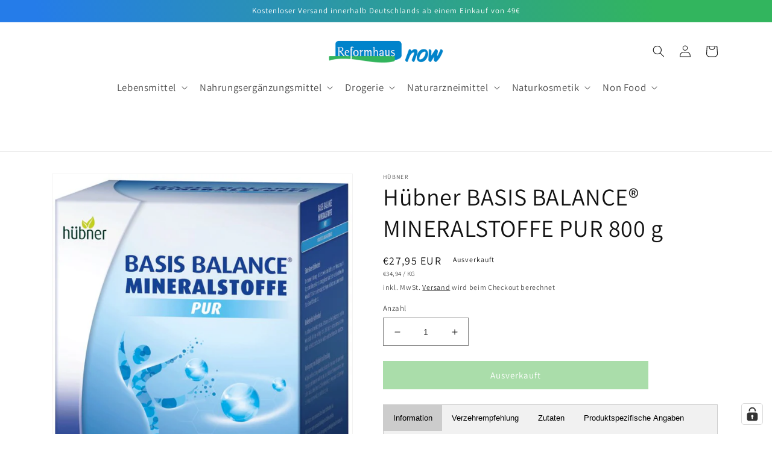

--- FILE ---
content_type: text/javascript; charset=utf-8
request_url: https://reformhaus-now.de/products/basis-balance-mineralstoffe-pur-800-g-800g.js
body_size: 2151
content:
{"id":7696107700471,"title":"Hübner BASIS BALANCE® MINERALSTOFFE PUR 800 g","handle":"basis-balance-mineralstoffe-pur-800-g-800g","description":"\u003cdiv class=\"std\"\u003e\n\u003ch3\u003eBASIS BALANCE\u003csup\u003e®\u003c\/sup\u003e MINERALSTOFFE \u003cem\u003ePUR\u003c\/em\u003e\n\u003c\/h3\u003e\n\u003ch3\u003eunterstützt den Bedarf an Mineralstoffen\u003c\/h3\u003e\n\u003cstrong\u003eProduktbesonderheiten: \u003c\/strong\u003e\n\u003cul\u003e\n\u003cli\u003eunterstützt den Bedarf an Mineralstoffen\u003c\/li\u003e\n\u003cli\u003eneutraler Geschmack\u003c\/li\u003e\n\u003cli\u003eNahrungsergänzungsmittel\u003c\/li\u003e\n\u003cli\u003evegan und lactosefrei\u003c\/li\u003e\n\u003c\/ul\u003e\n\u003cdiv\u003e\u003cstrong\u003eSäure-Basen- und Kohlenhydrat-Stoffwechsel\u003cbr\u003e\u003cbr\u003e\u003c\/strong\u003e\u003c\/div\u003e\n\u003cdiv\u003e\u003c\/div\u003e\n\u003cdiv\u003eDer Mineralstoff Zink kann zu einem Ausgleich des Säure-Basen-Stoffwechsels beitragen. Im Stoffwechsel von Kohlenhydraten, Fettsäuren und der Eiweißsynthese spielt der Mineralstoff Zink ebenfalls eine wichtige Rolle\u003c\/div\u003e\n\u003cdiv\u003e\u003c\/div\u003e\n\u003cdiv\u003e\u003c\/div\u003e\n\u003cdiv\u003e\u003c\/div\u003e\n\u003cdiv\u003e\u003cstrong\u003eVerringerung von Müdigkeit und Ermüdung\u003cbr\u003e\u003cbr\u003e\u003c\/strong\u003e\u003c\/div\u003e\n\u003cdiv\u003e\u003c\/div\u003e\n\u003cdiv\u003eMüdigkeit und Erschöpfung können beispielsweise die Folge einer nicht ausreichenden Versorgung mit Magnesium und Eisen sein. Eine bedarfsgerechte Magnesium- und Eisenzufuhr kann zu einem besseren Wohlbefinden beitragen. Magnesium und Eisen tragen zur Verringerung von Müdigkeit und Ermüdung bei.\u003c\/div\u003e\n\u003cdiv\u003e\u003c\/div\u003e\n\u003cdiv\u003eZink trägt zu einem normalen Säure-Basen-Stoffwechsel bei.\u003c\/div\u003e\n\u003cdiv\u003eZink trägt zu einem normalen Kohlenhydrat-Stoffwechsel bei.\u003c\/div\u003e\n\u003cdiv\u003eMagnesium und Eisen tragen zur Verringerung von Müdigkeit und Ermüdung bei.\u003c\/div\u003e\n\u003cdiv\u003e\u003c\/div\u003e\n\u003cdiv\u003e\u003c\/div\u003e\n\u003c\/div\u003e\n\u003cdiv\u003e\n\u003cp\u003e\u003cstrong\u003eVerzehrsempfehlung:\u003c\/strong\u003e\u003c\/p\u003e\n\u003cp\u003eJe 2 gestrichene Messlöffel BASIS BALANCE® MINERALSTOFFE \u003cem\u003ePUR\u003c\/em\u003e morgens und abends in kalten oder warmen Speisen unter ständigem Rühren auflösen, um Klumpenbildung zu vermeiden.. BASIS BALANCE\u003csup\u003e®\u003c\/sup\u003e MINERALSTOFFE \u003cem\u003ePUR\u003c\/em\u003e passt besonders gut zu Joghurt oder Müsli.\u003c\/p\u003e\n\u003cp\u003e\u003cstrong\u003eZutaten:\u003c\/strong\u003e\u003c\/p\u003e\n\u003cp\u003eMaltodextrin, Calciumlactat, Calciumgluconat, Kaliumcitrat, Magnesiumsalze der Zitronensäure, Natriumcitrat, Trennmittel Siliciumdioxid, Zinkgluconat, Eisencitrat, Mangangluconat, Kupfergluconat, Chrom-(III)-chlorid, Natriummolybdat, Natriumselenit\u003c\/p\u003e\n\u003cp\u003e\u003cstrong\u003eBitte beachten:\u003c\/strong\u003e\u003c\/p\u003e\n\u003cp\u003eDie angegebene empfohlene tägliche Verzehrsmenge darf nicht überschritten werden. Nahrungsergänzungsmittel außerhalb der Reichweite kleiner Kinder aufbewahren. Nahrungsergänzungsmittel sollten nicht als Ersatz für eine ausgewogene, abwechslungsreiche Ernährung und eine gesunde Lebensweise verwendet werden.\u003c\/p\u003e\n\u003cp\u003e\u003cstrong\u003eGlutenfrei • Jodfrei • Purinfrei • \u003c\/strong\u003e\u003cstrong\u003eVegan • Lactosefrei\u003c\/strong\u003e\u003c\/p\u003e\n\u003c\/div\u003e\n[[Verzehrempfehlung]]\u003cbr\u003eJe 2 gestrichene Messlöffel BASIS BALANCE® MINERALSTOFFE PUR morgens und abends in kalten oder warmen Speisen unter ständigem Rühren auflösen, um Klumpenbildung zu vermeiden.. BASIS BALANCE® MINERALSTOFFE PUR passt besonders gut zu Joghurt oder Müsli.\u003cbr\u003e[[Zutaten]]\u003cbr\u003eMaltodextrin, Calciumlactat, Calciumgluconat, Kaliumcitrat, Magnesiumsalze der Zitronensäure, Natriumcitrat, Trennmittel Siliciumdioxid, Zinkgluconat, Eisencitrat, Mangangluconat, Kupfergluconat, Chrom-(III)-chlorid, Natriummolybdat, Natriumselenit\u003cbr\u003e[[Produktspezifische Angaben]]\u003cbr\u003e\n\u003cdiv class=\"div_tval mid_1410\" data-mce-fragment=\"1\"\u003e\n\u003cb class=\"tv_name wrmod_0\" data-mce-fragment=\"1\"\u003eArtikelart:\u003c\/b\u003e\u003cspan data-mce-fragment=\"1\"\u003e \u003c\/span\u003e\u003cspan class=\"mval\" data-mce-fragment=\"1\"\u003enormaler Artikel\u003c\/span\u003e\u003cspan class=\"meinheit\" data-mce-fragment=\"1\"\u003e\u003c\/span\u003e\n\u003c\/div\u003e\n\u003cdiv class=\"div_tval mid_1038\" data-mce-fragment=\"1\"\u003e\n\u003cb class=\"tv_name wrmod_0\" data-mce-fragment=\"1\"\u003eRechtlicher Status:\u003c\/b\u003e\u003cspan data-mce-fragment=\"1\"\u003e \u003c\/span\u003e\u003cspan class=\"mval\" data-mce-fragment=\"1\"\u003eNahrungsergänzungsmittel\u003c\/span\u003e\u003cspan class=\"meinheit\" data-mce-fragment=\"1\"\u003e\u003c\/span\u003e\n\u003c\/div\u003e\n\u003cdiv class=\"div_tval mid_252\" data-mce-fragment=\"1\"\u003e\n\u003cb class=\"tv_name wrmod_0\" data-mce-fragment=\"1\"\u003eBesonderheiten:\u003c\/b\u003e\u003cspan data-mce-fragment=\"1\"\u003e \u003c\/span\u003e\u003cspan class=\"mval\" data-mce-fragment=\"1\"\u003evegan, lactose-, gluten-, jod-, purin- und gelatinefrei\u003c\/span\u003e\u003cspan class=\"meinheit\" data-mce-fragment=\"1\"\u003e\u003c\/span\u003e\n\u003c\/div\u003e\n\u003cdiv class=\"div_tval mid_237\" data-mce-fragment=\"1\"\u003e\n\u003cb class=\"tv_name wrmod_0\" data-mce-fragment=\"1\"\u003eAnwendung:\u003c\/b\u003e\u003cspan data-mce-fragment=\"1\"\u003e \u003c\/span\u003e\u003cspan class=\"mval\" data-mce-fragment=\"1\"\u003eJe 2 gestrichene Messlöffel BASIS BALANCE® MINERALSTOFFE PUR morgens und abends in kalte oder warme Speisen einrühren\u003c\/span\u003e\u003cspan class=\"meinheit\" data-mce-fragment=\"1\"\u003e\u003c\/span\u003e\n\u003c\/div\u003e\n\u003cdiv class=\"div_tval mid_1560\" data-mce-fragment=\"1\"\u003e\n\u003cb class=\"tv_name wrmod_0\" data-mce-fragment=\"1\"\u003eSaisonartikel:\u003c\/b\u003e\u003cspan data-mce-fragment=\"1\"\u003e \u003c\/span\u003e\u003cspan class=\"mval\" data-mce-fragment=\"1\"\u003enein\u003c\/span\u003e\u003cspan class=\"meinheit\" data-mce-fragment=\"1\"\u003e\u003c\/span\u003e\n\u003c\/div\u003e\n\u003cdiv class=\"div_tval mid_1540\" data-mce-fragment=\"1\"\u003e\n\u003cb class=\"tv_name wrmod_0\" data-mce-fragment=\"1\"\u003eGesüßt:\u003c\/b\u003e\u003cspan data-mce-fragment=\"1\"\u003e \u003c\/span\u003e\u003cspan class=\"mval\" data-mce-fragment=\"1\"\u003eja\u003c\/span\u003e\u003cspan class=\"meinheit\" data-mce-fragment=\"1\"\u003e\u003c\/span\u003e\n\u003c\/div\u003e\n\u003cdiv class=\"div_tval mid_49\" data-mce-fragment=\"1\"\u003e\n\u003cb class=\"tv_name wrmod_0\" data-mce-fragment=\"1\"\u003eSüßung:\u003c\/b\u003e\u003cspan data-mce-fragment=\"1\"\u003e \u003c\/span\u003e\u003cspan class=\"mval\" data-mce-fragment=\"1\"\u003eMaltodextrin\u003c\/span\u003e\u003cspan class=\"meinheit\" data-mce-fragment=\"1\"\u003e\u003c\/span\u003e\n\u003c\/div\u003e\n\u003cdiv class=\"div_tval mid_1541\" data-mce-fragment=\"1\"\u003e\n\u003cb class=\"tv_name wrmod_0\" data-mce-fragment=\"1\"\u003eTriebmittel vorhanden:\u003c\/b\u003e\u003cspan data-mce-fragment=\"1\"\u003e \u003c\/span\u003e\u003cspan class=\"mval\" data-mce-fragment=\"1\"\u003enein\u003c\/span\u003e\u003cspan class=\"meinheit\" data-mce-fragment=\"1\"\u003e\u003c\/span\u003e\n\u003c\/div\u003e\n\u003cdiv class=\"div_tval mid_1004\" data-mce-fragment=\"1\"\u003e\n\u003cb class=\"tv_name wrmod_0\" data-mce-fragment=\"1\"\u003eDarreichungsform:\u003c\/b\u003e\u003cspan data-mce-fragment=\"1\"\u003e \u003c\/span\u003e\u003cspan class=\"mval\" data-mce-fragment=\"1\"\u003ePulver\u003c\/span\u003e\u003cspan class=\"meinheit\" data-mce-fragment=\"1\"\u003e\u003c\/span\u003e\n\u003c\/div\u003e\n\u003cdiv class=\"div_tval mid_577\" data-mce-fragment=\"1\"\u003e\n\u003cb class=\"tv_name wrmod_0\" data-mce-fragment=\"1\"\u003ePackungsart:\u003c\/b\u003e\u003cspan data-mce-fragment=\"1\"\u003e \u003c\/span\u003e\u003cspan class=\"mval\" data-mce-fragment=\"1\"\u003eGroßpackung\u003c\/span\u003e\u003cspan class=\"meinheit\" data-mce-fragment=\"1\"\u003e\u003c\/span\u003e\n\u003c\/div\u003e\n\u003cdiv class=\"div_tval mid_138\" data-mce-fragment=\"1\"\u003e\n\u003cb class=\"tv_name wrmod_0\" data-mce-fragment=\"1\"\u003eAltersbeschränkung:\u003c\/b\u003e\u003cspan data-mce-fragment=\"1\"\u003e \u003c\/span\u003e\u003cspan class=\"mval\" data-mce-fragment=\"1\"\u003eFreigegeben ab 18 Jahren\u003c\/span\u003e\n\u003c\/div\u003e\n\u003cbr\u003e[[Herkunft \u0026amp; Qualität]]\u003cbr\u003e\n\u003cdiv class=\"div_tval mid_1526\" data-mce-fragment=\"1\"\u003e\n\u003cb class=\"tv_name wrmod_0\" data-mce-fragment=\"1\"\u003eWechselnde Ursprungsländer:\u003c\/b\u003e\u003cspan data-mce-fragment=\"1\"\u003e \u003c\/span\u003e\u003cspan class=\"mval\" data-mce-fragment=\"1\"\u003eja\u003c\/span\u003e\u003cspan class=\"meinheit\" data-mce-fragment=\"1\"\u003e\u003c\/span\u003e\n\u003c\/div\u003e\n\u003cdiv class=\"div_tval mid_108\" data-mce-fragment=\"1\"\u003e\n\u003cb class=\"tv_name wrmod_0\" data-mce-fragment=\"1\"\u003eUrsprungsland\/ -region Hauptzutaten:\u003c\/b\u003e\u003cspan data-mce-fragment=\"1\"\u003e \u003c\/span\u003e\u003cspan class=\"mval\" data-mce-fragment=\"1\"\u003eDiverse Länder\u003c\/span\u003e\u003cspan class=\"meinheit\" data-mce-fragment=\"1\"\u003e\u003c\/span\u003e\n\u003c\/div\u003e\n\u003cdiv class=\"div_tval mid_784\" data-mce-fragment=\"1\"\u003e\n\u003cb class=\"tv_name wrmod_0\" data-mce-fragment=\"1\"\u003eBio-Erzeugnis:\u003c\/b\u003e\u003cspan data-mce-fragment=\"1\"\u003e \u003c\/span\u003e\u003cspan class=\"mval\" data-mce-fragment=\"1\"\u003enein\u003c\/span\u003e\u003cspan class=\"meinheit\" data-mce-fragment=\"1\"\u003e\u003c\/span\u003e\n\u003c\/div\u003e\n\u003cdiv class=\"div_tval mid_18\" data-mce-fragment=\"1\"\u003e\n\u003cb class=\"tv_name wrmod_0\" data-mce-fragment=\"1\"\u003eIK Kürzel:\u003c\/b\u003e\u003cspan data-mce-fragment=\"1\"\u003e \u003c\/span\u003e\u003cspan class=\"mval\" data-mce-fragment=\"1\"\u003eS#\u003c\/span\u003e\u003cspan class=\"meinheit\" data-mce-fragment=\"1\"\u003e\u003c\/span\u003e\n\u003c\/div\u003e\n\u003cdiv class=\"div_tval mid_1614\" data-mce-fragment=\"1\"\u003e\n\u003cb class=\"tv_name wrmod_0\" data-mce-fragment=\"1\"\u003eS# Begründung:\u003c\/b\u003e\u003cspan data-mce-fragment=\"1\"\u003e \u003c\/span\u003e\u003cspan class=\"mval\" data-mce-fragment=\"1\"\u003eSRL-konform, kein Bio-Produkt\u003c\/span\u003e\u003cspan class=\"meinheit\" data-mce-fragment=\"1\"\u003e\u003c\/span\u003e\n\u003c\/div\u003e\n\u003cdiv class=\"div_tval mid_1188\" data-mce-fragment=\"1\"\u003e\n\u003cb class=\"tv_name wrmod_0\" data-mce-fragment=\"1\"\u003eInverkehrbringer:\u003c\/b\u003e\u003cspan data-mce-fragment=\"1\"\u003e \u003c\/span\u003e\u003cspan class=\"mval\" data-mce-fragment=\"1\"\u003eAnton HÜBNER GmbH \u0026amp; Co. KG, Schloßstraße 11-17, D-79238 Ehrenkirchen\u003c\/span\u003e\u003cspan class=\"meinheit\" data-mce-fragment=\"1\"\u003e\u003c\/span\u003e\n\u003c\/div\u003e\n\u003cdiv class=\"div_tval mid_1642\" data-mce-fragment=\"1\"\u003e\n\u003cb class=\"tv_name wrmod_0\" data-mce-fragment=\"1\"\u003eAbweichender Inverkehrbringer:\u003c\/b\u003e\u003cspan data-mce-fragment=\"1\"\u003e \u003c\/span\u003e\u003cspan class=\"mval\" data-mce-fragment=\"1\"\u003enein\u003c\/span\u003e\n\u003c\/div\u003e\n\u003cbr\u003e[[Gesetzliche Angaben \u0026amp; Richtlinien]]\u003cbr\u003e\n\u003cdiv class=\"div_tval mid_1214\" data-mce-fragment=\"1\"\u003e\n\u003cb class=\"tv_name wrmod_0\" data-mce-fragment=\"1\"\u003eZusatzstoffe, Rechtlicher Hinweis:\u003c\/b\u003e\u003cspan data-mce-fragment=\"1\"\u003e \u003c\/span\u003e\u003cspan class=\"mval\" data-mce-fragment=\"1\"\u003edie angegebene empfohlene tägliche Verzehrsmenge darf nicht überschritten werden\u003c\/span\u003e\u003cspan class=\"meinheit\" data-mce-fragment=\"1\"\u003e\u003c\/span\u003e\n\u003c\/div\u003e\n\u003cdiv class=\"div_tval mid_1183\" data-mce-fragment=\"1\"\u003e\n\u003cb class=\"tv_name wrmod_0\" data-mce-fragment=\"1\"\u003eRechtlicher Hinweis Ergänzung:\u003c\/b\u003e\u003cspan data-mce-fragment=\"1\"\u003e \u003c\/span\u003e\u003cspan class=\"mval\" data-mce-fragment=\"1\"\u003eNahrungsergänzungsmittel außerhalb der Reichweite kleiner Kinder aufbewahren.\u003c\/span\u003e\u003cspan class=\"meinheit\" data-mce-fragment=\"1\"\u003e\u003c\/span\u003e\n\u003c\/div\u003e\n\u003cdiv class=\"div_tval mid_241\" data-mce-fragment=\"1\"\u003e\n\u003cb class=\"tv_name wrmod_0\" data-mce-fragment=\"1\"\u003eDosierungsanleitung:\u003c\/b\u003e\u003cspan data-mce-fragment=\"1\"\u003e \u003c\/span\u003e\u003cspan class=\"mval\" data-mce-fragment=\"1\"\u003eJe 2 gestrichene Messlöffel BASIS BALANCE® MINERALSTOFFE PUR morgens und abends in kalte oder warme Speisen einrühren. BASIS BALANCE® MINERALSTOFFE PUR kann auch in Fruchtsaft, Tee oder Wasser (ca. 200 ml) eingerührt werden. BASIS BALANCE® MINERALSTOFFE PUR passt besonders gut zu Joghurt oder Müsli.\u003c\/span\u003e\u003cspan class=\"meinheit\" data-mce-fragment=\"1\"\u003e\u003c\/span\u003e\n\u003c\/div\u003e\n\u003cdiv class=\"div_tval mid_242\" data-mce-fragment=\"1\"\u003e\n\u003cb class=\"tv_name wrmod_0\" data-mce-fragment=\"1\"\u003eArt und Dauer der Anwendung:\u003c\/b\u003e\u003cspan data-mce-fragment=\"1\"\u003e \u003c\/span\u003e\u003cspan class=\"mval\" data-mce-fragment=\"1\"\u003eJe 2 gestrichene Messlöffel BASIS BALANCE® MINERALSTOFFE PUR morgens und abends in kalte oder warme Speisen einrühren. BASIS BALANCE® MINERALSTOFFE PUR kann auch in Fruchtsaft, Tee oder Wasser (ca. 200 ml) eingerührt werden.\u003c\/span\u003e\u003cspan class=\"meinheit\" data-mce-fragment=\"1\"\u003e\u003c\/span\u003e\n\u003c\/div\u003e\n\u003cdiv class=\"div_tval mid_1033\" data-mce-fragment=\"1\"\u003e\n\u003cb class=\"tv_name wrmod_0\" data-mce-fragment=\"1\"\u003eWirkstoffe:\u003c\/b\u003e\u003cspan data-mce-fragment=\"1\"\u003e \u003c\/span\u003e\u003cspan class=\"mval\" data-mce-fragment=\"1\"\u003eMineralstoffe und Spurenelemente\u003c\/span\u003e\u003cspan class=\"meinheit\" data-mce-fragment=\"1\"\u003e\u003c\/span\u003e\n\u003c\/div\u003e\n\u003cdiv class=\"div_tval mid_1037\" data-mce-fragment=\"1\"\u003e\n\u003cb class=\"tv_name wrmod_0\" data-mce-fragment=\"1\"\u003eVerzehrsempfehlung:\u003c\/b\u003e\u003cspan data-mce-fragment=\"1\"\u003e \u003c\/span\u003e\u003cspan class=\"mval\" data-mce-fragment=\"1\"\u003eJe 2 gestrichene Messlöffel BASIS BALANCE MINERALSTOFFE PUR morgens und abends in kalte oder warme Speisen einrühren.\u003c\/span\u003e\u003cspan class=\"meinheit\" data-mce-fragment=\"1\"\u003e\u003c\/span\u003e\n\u003c\/div\u003e\n\u003cdiv class=\"div_tval mid_1624\" data-mce-fragment=\"1\"\u003e\n\u003cb class=\"tv_name wrmod_0\" data-mce-fragment=\"1\"\u003eKategorie der Stoffe:\u003c\/b\u003e\u003cspan data-mce-fragment=\"1\"\u003e \u003c\/span\u003e\u003cspan class=\"mval\" data-mce-fragment=\"1\"\u003eMineralstoffe und Spurenelemente\u003c\/span\u003e\u003cspan class=\"meinheit\" data-mce-fragment=\"1\"\u003e\u003c\/span\u003e\n\u003c\/div\u003e\n\u003cdiv class=\"div_tval mid_1713\" data-mce-fragment=\"1\"\u003e\n\u003cb class=\"tv_name wrmod_0\" data-mce-fragment=\"1\"\u003eUmrechnung des Inhalts:\u003c\/b\u003e\u003cspan data-mce-fragment=\"1\"\u003e \u003c\/span\u003e\u003cspan class=\"mval\" data-mce-fragment=\"1\"\u003e4 x 200g\u003c\/span\u003e\u003cspan class=\"meinheit\" data-mce-fragment=\"1\"\u003e\u003c\/span\u003e\n\u003c\/div\u003e\n\u003cdiv class=\"div_tval mid_1625\" data-mce-fragment=\"1\"\u003e\n\u003cb class=\"tv_name wrmod_0\" data-mce-fragment=\"1\"\u003eKurzbeschreibung des Mittels:\u003c\/b\u003e\u003cspan data-mce-fragment=\"1\"\u003e \u003c\/span\u003e\u003cspan class=\"mval\" data-mce-fragment=\"1\"\u003eSäure-Basen-Stoffwechsel, Kohlendhydrat-Stoffwechsel, Verringerung von Müdigkeit\u003c\/span\u003e\u003cspan class=\"meinheit\" data-mce-fragment=\"1\"\u003e\u003c\/span\u003e\n\u003c\/div\u003e\n\u003cdiv class=\"div_tval mid_1210\" data-mce-fragment=\"1\"\u003e\n\u003cb class=\"tv_name wrmod_0\" data-mce-fragment=\"1\"\u003eerfüllt Sortimentsrichtlinien BNN :\u003c\/b\u003e\u003cspan data-mce-fragment=\"1\"\u003e \u003c\/span\u003e\u003cspan class=\"mval\" data-mce-fragment=\"1\"\u003eja\u003c\/span\u003e\u003cspan class=\"meinheit\" data-mce-fragment=\"1\"\u003e\u003c\/span\u003e\n\u003c\/div\u003e\n\u003cdiv class=\"div_tval mid_296\" data-mce-fragment=\"1\"\u003e\n\u003cb class=\"tv_name wrmod_0\" data-mce-fragment=\"1\"\u003eKein Einsatz gentechnisch veränderter Zutaten:\u003c\/b\u003e\u003cspan data-mce-fragment=\"1\"\u003e \u003c\/span\u003e\u003cspan class=\"mval\" data-mce-fragment=\"1\"\u003eja\u003c\/span\u003e\n\u003c\/div\u003e\n\u003cbr\u003e","published_at":"2022-07-05T18:33:31+02:00","created_at":"2022-06-28T19:04:56+02:00","vendor":"Hübner","type":"","tags":["Balance","Erschöpfung","Hübner","Mineralstoffe","Müdigkeit","Nahrungsergänzungsmittel","Säure Basen","Säuren-Basen Haushalt"],"price":2795,"price_min":2795,"price_max":2795,"available":false,"price_varies":false,"compare_at_price":null,"compare_at_price_min":0,"compare_at_price_max":0,"compare_at_price_varies":false,"variants":[{"id":42979953443063,"title":"Default Title","option1":"Default Title","option2":null,"option3":null,"sku":"4010160459958","requires_shipping":true,"taxable":true,"featured_image":null,"available":false,"name":"Hübner BASIS BALANCE® MINERALSTOFFE PUR 800 g","public_title":null,"options":["Default Title"],"price":2795,"weight":894,"compare_at_price":null,"inventory_management":"shopify","barcode":"4010160459958","unit_price":3494,"unit_price_measurement":{"measured_type":"weight","quantity_value":"800.0","quantity_unit":"g","reference_value":1,"reference_unit":"kg"},"requires_selling_plan":false,"selling_plan_allocations":[]}],"images":["\/\/cdn.shopify.com\/s\/files\/1\/0651\/6939\/1863\/products\/big172650.jpg?v=1665605370"],"featured_image":"\/\/cdn.shopify.com\/s\/files\/1\/0651\/6939\/1863\/products\/big172650.jpg?v=1665605370","options":[{"name":"Title","position":1,"values":["Default Title"]}],"url":"\/products\/basis-balance-mineralstoffe-pur-800-g-800g","media":[{"alt":null,"id":30784330367223,"position":1,"preview_image":{"aspect_ratio":0.747,"height":900,"width":672,"src":"https:\/\/cdn.shopify.com\/s\/files\/1\/0651\/6939\/1863\/products\/big172650.jpg?v=1665605370"},"aspect_ratio":0.747,"height":900,"media_type":"image","src":"https:\/\/cdn.shopify.com\/s\/files\/1\/0651\/6939\/1863\/products\/big172650.jpg?v=1665605370","width":672}],"requires_selling_plan":false,"selling_plan_groups":[]}

--- FILE ---
content_type: application/javascript; charset=utf-8
request_url: https://cs.complianz.io/cookie-solution/confs/js/46805588.js
body_size: -223
content:
_cmplc.csRC = { consApiKey: 'ECkUfQmCS9p9jFcADrVJQgWhaUjKomHR', brand: 'Complianz', publicId: '25ec8b8e-ecc8-4e1e-8293-d71d5c042db5', floatingGroup: false };
_cmplc.csEnabled = true;
_cmplc.csPurposes = [];
_cmplc.csFeatures = {"geolocation_setting":true,"compliance_solution_white_labeling":1,"rejection_recovery":false,"full_customization":true,"multiple_languages":true,"mobile_app_integration":false};
_cmplc.csT = null;
_cmplc.googleConsentModeV2 = true;
